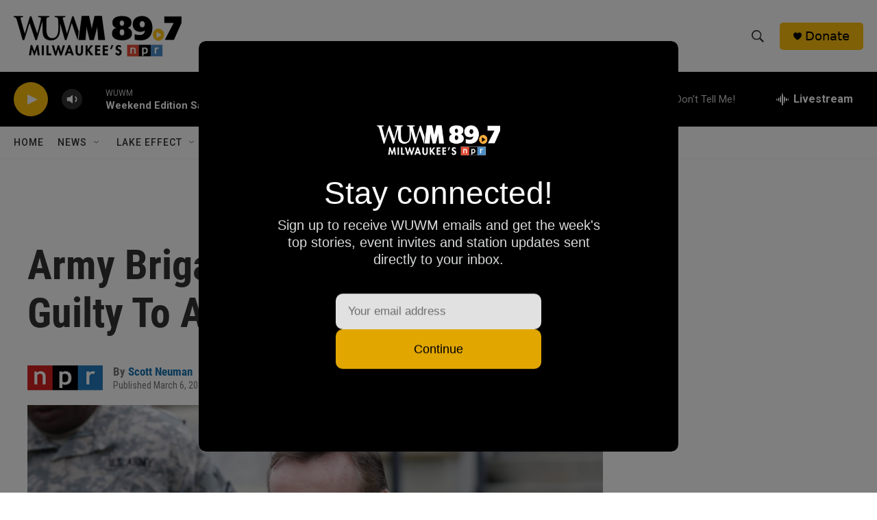

--- FILE ---
content_type: text/html; charset=utf-8
request_url: https://www.google.com/recaptcha/api2/aframe
body_size: 265
content:
<!DOCTYPE HTML><html><head><meta http-equiv="content-type" content="text/html; charset=UTF-8"></head><body><script nonce="S4SM_scyfTETsDiDdGyj0g">/** Anti-fraud and anti-abuse applications only. See google.com/recaptcha */ try{var clients={'sodar':'https://pagead2.googlesyndication.com/pagead/sodar?'};window.addEventListener("message",function(a){try{if(a.source===window.parent){var b=JSON.parse(a.data);var c=clients[b['id']];if(c){var d=document.createElement('img');d.src=c+b['params']+'&rc='+(localStorage.getItem("rc::a")?sessionStorage.getItem("rc::b"):"");window.document.body.appendChild(d);sessionStorage.setItem("rc::e",parseInt(sessionStorage.getItem("rc::e")||0)+1);localStorage.setItem("rc::h",'1765033277780');}}}catch(b){}});window.parent.postMessage("_grecaptcha_ready", "*");}catch(b){}</script></body></html>